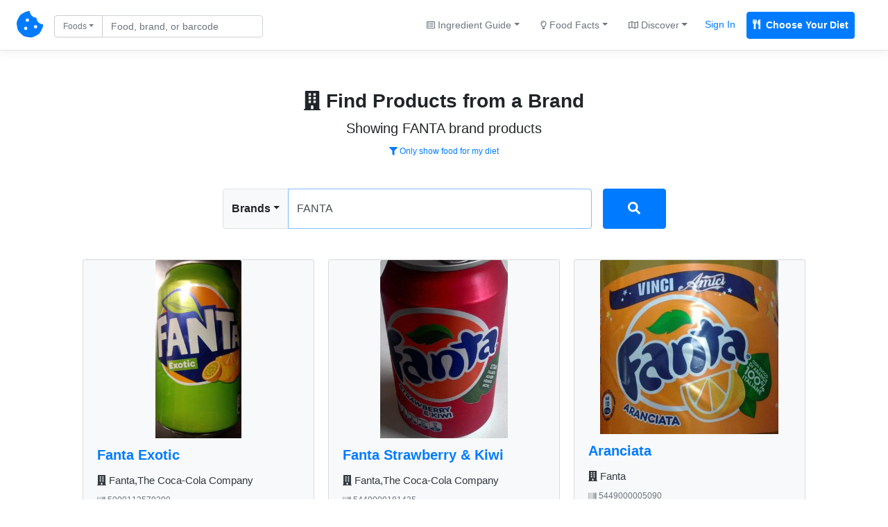

--- FILE ---
content_type: text/html; charset=UTF-8
request_url: https://chompthis.com/search/brand.php?q=FANTA
body_size: 8353
content:





<!doctype html>
<html lang="en">

    <head>

      <!-- Meta -->
<meta charset="utf-8">
<meta name="viewport" content="width=device-width, initial-scale=1, shrink-to-fit=no, maximum-scale=1">
<meta name="description" content="Showing fanta brand products. Use CHOMP to find Vegan, Vegetarian, &amp; Gluten-Free friendly foods, find foods that don't have ingredients you want to avoid, create lists of your favorite foods, read and write food reviews, and more.">
<meta name="author" content="Peter Merrill">

      <!-- Title -->
      <title>FANTA brand products - CHOMP</title>

      <!-- Bootstrap core CSS -->
      <link href="https://chompthis.com/assets/css/bootstrap.min.css" rel="stylesheet">
      <link href="https://chompthis.com/assets/css/custom.css?v=1.3.13" rel="stylesheet">
      
            <!-- Favicons -->
      <link rel="apple-touch-icon" sizes="180x180" href="https://chompthis.com/apple-touch-icon.png">
      <link rel="icon" type="image/png" sizes="32x32" href="https://chompthis.com/favicon-32x32.png">
      <link rel="icon" type="image/png" sizes="16x16" href="https://chompthis.com/favicon-16x16.png">
      <link rel="manifest" href="https://chompthis.com/site.webmanifest">
      <link rel="mask-icon" href="https://chompthis.com/safari-pinned-tab.svg" color="#5bbad5">
      <meta name="msapplication-TileColor" content="#ffffff">
      <meta name="theme-color" content="#ffffff">
      
            <!-- Twitter -->
      <meta name="twitter:card" content="summary">
      <meta name="twitter:site" content="@Chomp_This_">
      <meta name="twitter:creator" content="@Chomp_This_">
      <meta name="twitter:title" content="CHOMP">
      <meta name="twitter:description" content="The first search engine for checking if food is Vegan, Vegetarian, or Gluten-Free. Enter custom ingredients to avoid, review products, and save products for later.">
      <meta name="twitter:image" content="https://chompthis.com/assets/images/logo-512x512.png">
      
            <!-- Facebook -->
      <meta property="og:image:width" content="512">
      <meta property="og:image:height" content="512">
      <meta property="og:title" content="CHOMP">
      <meta property="og:description" content="The first search engine for checking if food is Vegan, Vegetarian, or Gluten-Free. Enter custom ingredients to avoid, review products, and save products for later.">
      <meta property="og:url" content="https://chompthis.com">
      <meta property="og:image" content="https://chompthis.com/assets/images/logo-512x512.png">
      
            <script src="https://chompthis.com/assets/scripts/jquery-3.2.1.min.js"></script>

      <!-- Icons -->
      <script defer src="https://use.fontawesome.com/releases/v5.1.0/js/all.js" integrity="sha384-3LK/3kTpDE/Pkp8gTNp2gR/2gOiwQ6QaO7Td0zV76UFJVhqLl4Vl3KL1We6q6wR9" crossorigin="anonymous"></script>

      <!-- Moment.js -->
      <!--<script defer src="https://chompthis.com/assets/scripts/moment.min.js?v=1.3.13"></script>
      <script defer src="https://chompthis.com/assets/scripts/moment-timezone-with-data.min.js?v=1.3.13"></script>-->

      <!-- Google Analytics -->
      <script async src="https://www.googletagmanager.com/gtag/js?id=G-J7QJ32PQJC"></script>
      <script>
        window.dataLayer = window.dataLayer || [];
        function gtag(){dataLayer.push(arguments);}
        gtag('js', new Date());
        gtag('config', 'G-J7QJ32PQJC');
      </script>

                      
  </head>
  
    <body>

    <!-- Header -->
        <div id="up" class="d-flex flex-column flex-md-row align-items-center p-3 px-md-4 mb-0 bg-white border-bottom box-shadow">

      <nav class="nav-left my-0 mt-mb-auto">
        <a href="https://chompthis.com">
          <i class="fas fa-cookie-bite fs38"></i>
        </a>
        <a href="https://chompthis.com" class="site-name ml-2 text-dark d-sm-none">CHOMP</a>      </nav>

            <nav class="nav-left my-0 ml-md-3 ml-xs-0 mt-mb-auto">
        <div data-action="https://chompthis.com/search" class="sleek-search nav-search form-inline my-2 my-lg-0">
          <div class="row">
            <div class="input-group search-input col-12 pr-0 pt-1">
              <div class="input-group-prepend">
                <button class="btn btn-outline-secondary dropdown-toggle fs12 current-item" type="button" data-toggle="dropdown" data-target="#navdropdown" aria-haspopup="true" aria-expanded="false">Foods</button>
                                
                                
  <div id="navdropdown" class="search-options nav-dropdown dropdown-menu fs14" data-location="nav">
    <div class="dropdown-item font-weight-bold" data-source="https://chompthis.com/search" data-title="Foods" data-placeholder="Find food by name or barcode"><i class="fas fa-cookie-bite"></i> Search Foods</div>
    <div class="dropdown-item font-weight-bold" data-source="https://chompthis.com/search/list.php" data-title="Lists" data-placeholder="Search for food lists"><i class="far fa-star"></i> Search Food Lists</div>
    <div role="separator" class="dropdown-divider"></div>
    <div class="dropdown-item" data-source="https://chompthis.com/search/brand.php" data-title="Brands" data-placeholder="Search by brand"><i class="fas fa-building"></i> Search Brands</div>
    <div class="dropdown-item" data-source="https://chompthis.com/search/allergen.php" data-title="Allergens" data-placeholder="Search by allergen"><i class="fas fa-allergies"></i> Search Allergens</div>
    <!--<div class="dropdown-item" data-source="https://chompthis.com/search/keyword.php" data-title="Keywords" data-placeholder="Search by keyword"><i class="fas fa-tag"></i> Search Keywords</div>-->
    <div class="dropdown-item" data-source="https://chompthis.com/search/country.php" data-title="Countries" data-placeholder="Search by country"><i class="fas fa-flag"></i> Search Countries</div>
    <div class="dropdown-item" data-source="https://chompthis.com/search/category.php" data-title="Categories" data-placeholder="Search by category"><i class="fas fa-filter"></i> Search Categories</div>
    <div class="dropdown-item" data-source="https://chompthis.com/search/ingredient.php" data-title="Ingredients" data-placeholder="Search by ingredient"><i class="fas fa-mortar-pestle"></i> Search Ingredients</div>
    <div class="dropdown-item" data-source="https://chompthis.com/search/trace.php" data-title="Traces" data-placeholder="Search trace ingredients"><i class="fas fa-user-secret"></i> Trace Ingredients</div>
    <div class="dropdown-item" data-source="https://chompthis.com/search/vitamin.php" data-title="Vitamins" data-placeholder="Search by vitamin"><i class="fas fa-flask"></i> Search by Vitamin</div>
    <div class="dropdown-item" data-source="https://chompthis.com/search/mineral.php" data-title="Minerals" data-placeholder="Search by mineral"><i class="fas fa-tablets"></i> Search by Mineral</div>
    <div class="dropdown-item" data-source="https://chompthis.com/search/palm-oil.php" data-title="Palm Oil" data-placeholder="Search by palm oil"><i class="fas fa-gas-pump"></i> Search by Palm Oil</div>
  </div>

              </div>
              <input id="form_search_term" type="text" name="q" data-parent="nav-search" class="form-control nav-search fs14 py-1 pr-md-5 pr-xs-1" data-error="Invalid search entered." placeholder="Food, brand, or barcode">
            </div>
            <div class="search-button col-2 pl-1 pt-1 d-none">
              <button type="submit" class="btn btn-primary btn-sm btn-send search-internal py-1 fs14">
                <i class="fas fa-search fs14"></i>
              </button>
            </div>
          </div>
        </div>
      </nav>
      
              
  
  <nav class="nav-right my-0 mr-md-3 mr-xs-0 mt-mb-auto mx-sm-auto ml-3 ml-lg-auto text-center">
    <div class="trending-dropdown btn-group">
      <a class="btn btn-link text-secondary dropdown-toggle fs14" href="#" role="button" data-toggle="dropdown" data-target="#trendingdropdown" aria-haspopup="true" aria-expanded="false"><i class="far fa-list-alt fs12"></i> Ingredient Guide</a>
      <div id="trendingdropdown" class="dropdown-menu dropdown-menu-right fs14">
        <a class="dropdown-item font-weight-bold" href="/ingredient/guide.php?id=1">Vegan Guide</a>
        <a class="dropdown-item font-weight-bold" href="/ingredient/guide.php?id=2">Vegetarian Guide</a>
        <a class="dropdown-item font-weight-bold" href="/ingredient/guide.php?id=3">Gluten-Free Guide</a>
        <div role="separator" class="dropdown-divider"></div>
        <a class="dropdown-item" href="/most-common/unfriendly-ingredient.php?id=1">Top Non-Vegan Ingredients</a>
        <a class="dropdown-item" href="/most-common/unfriendly-ingredient.php?id=2">Top Non-Vegetarian Ingredients</a>
        <a class="dropdown-item" href="/most-common/unfriendly-ingredient.php?id=3">Top Non-Gluten-Free Ingredients</a>
      </div>
    </div><!--//.trending-dropdown-->
    <div class="overview-dropdown btn-group">
      <a class="btn btn-link text-secondary dropdown-toggle fs14" href="#" role="button" data-toggle="dropdown" data-target="#overviewdropdown" aria-haspopup="true" aria-expanded="false"><i class="far fa-lightbulb fs12"></i> Food Facts</a>
      <div id="overviewdropdown" class="dropdown-menu dropdown-menu-right fs14">
        <a class="dropdown-item" href="/most-common">Quick Facts</a>
        <a class="dropdown-item" href="/product/most-popular.php?n=Vegan">Popular Vegan Foods</a>
        <a class="dropdown-item" href="/product/most-popular.php?n=Vegetarian">Popular Vegetarian Foods</a>
        <a class="dropdown-item" href="/product/most-popular.php?n=Gluten Free">Popular Gluten-Free Foods</a>
        <div role="separator" class="dropdown-divider"></div>
        <a class="dropdown-item" href="/most-common/brand.php"><i class="fas fa-building"></i> Top Brands</a>
        <a class="dropdown-item" href="/most-common/allergen.php"><i class="fas fa-allergies"></i> Top Allergens</a>
        <a class="dropdown-item" href="/most-common/chosen-lifestyle.php"><i class="fas fa-briefcase-medical"></i> Popular Diets</a>
        <a class="dropdown-item" href="/most-common/keyword.php"><i class="fas fa-tag"></i> Food Keywords</a>
        <a class="dropdown-item" href="/most-common/category.php"><i class="fas fa-list-ol"></i> Food Categories</a>
        <a class="dropdown-item" href="/most-common/trace.php"><i class="fas fa-user-secret"></i> Trace Ingredients</a>
        <a class="dropdown-item" href="/most-common/lifestyle.php"><i class="fas fa-utensils"></i> Lifestyles & Diets</a>
        <a class="dropdown-item" href="/most-common/country.php"><i class="fas fa-flag"></i> Popular Countries</a>
        <a class="dropdown-item" href="/most-common/vitamin.php"><i class="fas fa-flask"></i> Common Vitamins</a>
        <a class="dropdown-item" href="/most-common/mineral.php"><i class="fas fa-tablets"></i> Common Minerals</a>
        <a class="dropdown-item" href="/most-common/palm-oil.php"><i class="fas fa-gas-pump"></i> Palm Oil Ingredients</a>
        <a class="dropdown-item" href="/most-common/unfriendly-ingredient.php"><i class="fas fa-mortar-pestle"></i> Top Banned Ingredients</a>
        <a class="dropdown-item" href="/most-common/ingredient-to-avoid.php"><i class="fas fa-ban"></i> Ingredients Users Avoid</a>
      </div>
    </div><!--//.overview-dropdown-->
    <div class="discover-dropdown btn-group">
      <a class="btn btn-link text-secondary dropdown-toggle fs14" href="#" role="button" data-toggle="dropdown" data-target="#discoverDropdown" aria-haspopup="true" aria-expanded="false"><i class="far fa-map fs12"></i> Discover</a>
      <div id="discoverDropdown" class="dropdown-menu dropdown-menu-right fs14">
        <a class="dropdown-item" href="/list/discover.php">
          <i class="far fa-star fs12"></i> Food Lists
        </a>
        <a class="dropdown-item" href="/review/discover.php">
          <i class="far fa-comment fs12"></i> Food Reviews
        </a>
      </div>
    </div><!--//.discover-dropdown-->
    <div class="btn-group">
      <a class="p-2 text-primary fs14 mr-2 sign_in" href="/account/signin.php">Sign In</a>
      <a class="p-2 text-white fs14 bg-primary border border-primary font-weight-bold rounded mr-2 register" href="/account/register.php"><i class="fas fa-utensils mr-1"></i> Choose Your Diet</a>
    </div>
  </nav>

  
      
    </div>
    
    <!-- Global site messages -->
          <div class="container-fluid site-messages d-none">
        <div class="row">
          <div class="col-12 alert alert-secondary rounded-0 account-verified mb-0 d-none"></div>
          <div class="col-12 response-container px-0 d-none"></div>
        </div>
      </div>
    
    <!-- Container -->
    <div class="container-fluid">

      <!-- Main content -->
      <div id="top" class="px-0 px-md-3 py-3 pt-5 pb-md-4 mx-auto text-center" data-search="FANTA" data-session="0">
  <h3 class="font-weight-bold mt-2 mb-2"><i class="fas fa-building"></i> Find Products from a Brand</h3>
  <p class="lead basic mb-1 fs20">Showing FANTA brand products</p>
  <p class="mb-1">
          <a href="https://chompthis.com/account/register.php?r=search-brand-filter" class="btn btn-link btn-sm fs12"><i class="fas fa-filter"></i> Only show food for my diet</a>
      </p>
  <p class="addthis_inline_share_toolbox pt-1 mb-0" data-url="https://chompthis.com/search/brand.php?q=FANTA" data-title="Find Products from a Brand" data-description="Showing fanta brand products. Use CHOMP to find Vegan, Vegetarian, &amp; Gluten-Free friendly foods, find foods that don't have ingredients you want to avoid, create lists of your favorite foods, read and write food reviews, and more."></p><!--//.addthis-->
</div>

<input id="form_trap" class="d-none" type="text" name="bot" class="form-control" placeholder="...">

<div class="search-container px-0 px-md-3 pb-md-4 mx-auto row">
  <div class="col-xs-10 col-sm-10 col-lg-6 mx-auto px-0">
    <div data-action="https://chompthis.com/search/brand.php" class="search-area main-search row px-2 px-md-0 mb-3 mt-2">
      <div class="left col-12 p-0">
        <div class="input-group mb-1">
          <div class="input-group-prepend">
            <button class="btn btn-light font-weight-bold border dropdown-toggle current-item" type="button" data-toggle="dropdown" data-target="#maindropdown" aria-haspopup="true" aria-expanded="false">Brands</button>
                        
                                
  <div id="maindropdown" class="search-options main-dropdown dropdown-menu fs14" data-location="main">
    <div class="dropdown-item font-weight-bold" data-source="https://chompthis.com/search" data-title="Foods" data-placeholder="Find food by name or barcode"><i class="fas fa-cookie-bite"></i> Search Foods</div>
    <div class="dropdown-item font-weight-bold" data-source="https://chompthis.com/search/list.php" data-title="Lists" data-placeholder="Search for food lists"><i class="far fa-star"></i> Search Food Lists</div>
    <div role="separator" class="dropdown-divider"></div>
    <div class="dropdown-item" data-source="https://chompthis.com/search/brand.php" data-title="Brands" data-placeholder="Search by brand"><i class="fas fa-building"></i> Search Brands</div>
    <div class="dropdown-item" data-source="https://chompthis.com/search/allergen.php" data-title="Allergens" data-placeholder="Search by allergen"><i class="fas fa-allergies"></i> Search Allergens</div>
    <!--<div class="dropdown-item" data-source="https://chompthis.com/search/keyword.php" data-title="Keywords" data-placeholder="Search by keyword"><i class="fas fa-tag"></i> Search Keywords</div>-->
    <div class="dropdown-item" data-source="https://chompthis.com/search/country.php" data-title="Countries" data-placeholder="Search by country"><i class="fas fa-flag"></i> Search Countries</div>
    <div class="dropdown-item" data-source="https://chompthis.com/search/category.php" data-title="Categories" data-placeholder="Search by category"><i class="fas fa-filter"></i> Search Categories</div>
    <div class="dropdown-item" data-source="https://chompthis.com/search/ingredient.php" data-title="Ingredients" data-placeholder="Search by ingredient"><i class="fas fa-mortar-pestle"></i> Search Ingredients</div>
    <div class="dropdown-item" data-source="https://chompthis.com/search/trace.php" data-title="Traces" data-placeholder="Search trace ingredients"><i class="fas fa-user-secret"></i> Trace Ingredients</div>
    <div class="dropdown-item" data-source="https://chompthis.com/search/vitamin.php" data-title="Vitamins" data-placeholder="Search by vitamin"><i class="fas fa-flask"></i> Search by Vitamin</div>
    <div class="dropdown-item" data-source="https://chompthis.com/search/mineral.php" data-title="Minerals" data-placeholder="Search by mineral"><i class="fas fa-tablets"></i> Search by Mineral</div>
    <div class="dropdown-item" data-source="https://chompthis.com/search/palm-oil.php" data-title="Palm Oil" data-placeholder="Search by palm oil"><i class="fas fa-gas-pump"></i> Search by Palm Oil</div>
  </div>

          </div>
          <input id="form_search_term" type="text" name="q" class="form-control rounded-right py-3" autofocus data-error="Invalid search entered." placeholder="Search for products by brand" value="FANTA">
                  </div>
      </div>
      <div class="right col-2 pr-0 pl-1 pl-md-3 d-none">
        <button type="submit" class="btn btn-primary btn-block btn-send search-internal fs16 py-3">
          <i class="fas fa-search fs18"></i>
          <i class="fas fa-circle-notch fa-spin fs18 d-none"></i>
        </button>
      </div>
    </div><!--//.search-area-->
  </div>
</div><!--//.search-container-->

  <div class="search-display row col-xs-12 col-sm-12 col-md-12 col-lg-10 pr-0 pl-0 mt-0 mt-md-0 mx-md-auto mr-sm-auto ml-sm-auto ml-auto mr-auto">
          <div class="search-results card-columns">
                      <div class="card mb-4 bg-light text-center">

          <a class="bg-light text-center" href="https://chompthis.com/product/?id=415444"><img class="search-image image card-img-top" src="[data-uri]" data-src="https://chompthis.com/api/assets/images/product/?i=500/011/257/9390/front_sv.6.400.jpg" alt="Fanta Exotic"></a>
          <h5 class="name card-header bg-light pb-0 border-bottom-0 text-left">

            <a href="https://chompthis.com/product/?id=415444" class="font-weight-bold">Fanta Exotic</a>

            <div class="brand w-100 pt-3 mb-1"><a href="https://chompthis.com/search/brand.php?q=Fanta,The Coca-Cola Company" class="text-dark"><i class="fas fa-building"></i> Fanta,The Coca-Cola Company</a></div>
            <div class="barcode w-100 pt-2"><a href="https://chompthis.com/product/?b=5000112579390" class="text-secondary"><i class="fas fa-barcode"></i> 5000112579390</a></div>
          </h5><!--//.card-header-->

          <div class="card-body px-0 py-0 bg-light text-left">

            <!-- Lifestyle Tabs -->
            <ul class="nav nav-tabs px-3 px-md-2 pt-3 bg-light" id="tabIngredients" role="tablist">
                                        
                                                  
                
                                <li class="nav-item"><a class="nav-link active font-weight-bold px-2 px-xl-3 text-warning" id="vegan5000112579390-tab" data-ban-level="1" data-toggle="tab" href="#vegan5000112579390" role="tab" aria-controls="vegan5000112579390" aria-selected="true">Vegan</a></li>
                                
              
                                                  
                
                                <li class="nav-item"><a class="nav-link font-weight-bold px-2 px-xl-3 text-warning" id="vegetarian5000112579390-tab" data-ban-level="1" data-toggle="tab" href="#vegetarian5000112579390" role="tab" aria-controls="vegetarian5000112579390" aria-selected="false">Vegetarian</a></li>
                                
              
                                                  
                
                                <li class="nav-item"><a class="nav-link font-weight-bold px-2 px-xl-3 text-warning" id="gluten-free5000112579390-tab" data-ban-level="1" data-toggle="tab" href="#gluten-free5000112579390" role="tab" aria-controls="gluten-free5000112579390" aria-selected="false">Gluten Free</a></li>
                                
                                      </ul><!--//#tabIngredients -->

            <!-- Ingredients Content -->
            <div class="tab-content bg-white" id="tabIngredientsContent">
                                                                        <div class="tab-pane fade show active py-2 px-3" id="vegan5000112579390" role="tabpanel" aria-labelledby="vegan5000112579390-tab">
                  <div class="lifestyle w-100 text-secondary pb-2 mb-2">
                    <p class="alert alert-warning text-dark mb-1 p-2"><i class="far fa-question-circle"></i> Possibly <b>Vegan</b></p>
                                        <p class="alert alert-light border text-secondary mb-1 fs12 p-2"><i class="fas fa-exclamation-circle fs12"></i> Non-English: Grade may be inaccurate.</p>
                                                            <p class="alert alert-primary border text-secondary mb-1 fs11 p-2"><i class="fas fa-lock fs12"></i> <a href="https://chompthis.com/account/register.php?ref=brand-product-card" class="alert-link">Create an account</a> to set your diet and customize ingredients you want to avoid.</p>
                    <!-- Report Inaccuracy -->
                    <button class="report-inaccuracy vegan-5000112579390 btn btn-link btn-sm p-0 fs11" data-inaccuracy="Vegan" data-barcode="5000112579390"><small>Report</small></button>
                    <div class="report-outcome small vegan-5000112579390"></div>
                    <!--//.report-inaccuracy-->

                  </div><!--//.lifestyle-->

                  
                  
                </div><!--//.tab-pane-->
                                                                              <div class="tab-pane fade py-2 px-3" id="vegetarian5000112579390" role="tabpanel" aria-labelledby="vegetarian5000112579390-tab">
                  <div class="lifestyle w-100 text-secondary pb-2 mb-2">
                    <p class="alert alert-warning text-dark mb-1 p-2"><i class="far fa-question-circle"></i> Possibly <b>Vegetarian</b></p>
                                        <p class="alert alert-light border text-secondary mb-1 fs12 p-2"><i class="fas fa-exclamation-circle fs12"></i> Non-English: Grade may be inaccurate.</p>
                                                            <p class="alert alert-primary border text-secondary mb-1 fs11 p-2"><i class="fas fa-lock fs12"></i> <a href="https://chompthis.com/account/register.php?ref=brand-product-card" class="alert-link">Create an account</a> to set your diet and customize ingredients you want to avoid.</p>
                    <!-- Report Inaccuracy -->
                    <button class="report-inaccuracy vegetarian-5000112579390 btn btn-link btn-sm p-0 fs11" data-inaccuracy="Vegetarian" data-barcode="5000112579390"><small>Report</small></button>
                    <div class="report-outcome small vegetarian-5000112579390"></div>
                    <!--//.report-inaccuracy-->

                  </div><!--//.lifestyle-->

                  
                  
                </div><!--//.tab-pane-->
                                                                              <div class="tab-pane fade py-2 px-3" id="gluten-free5000112579390" role="tabpanel" aria-labelledby="gluten-free5000112579390-tab">
                  <div class="lifestyle w-100 text-secondary pb-2 mb-2">
                    <p class="alert alert-warning text-dark mb-1 p-2"><i class="far fa-question-circle"></i> Possibly <b>Gluten Free</b></p>
                                        <p class="alert alert-light border text-secondary mb-1 fs12 p-2"><i class="fas fa-exclamation-circle fs12"></i> Non-English: Grade may be inaccurate.</p>
                                                            <p class="alert alert-primary border text-secondary mb-1 fs11 p-2"><i class="fas fa-lock fs12"></i> <a href="https://chompthis.com/account/register.php?ref=brand-product-card" class="alert-link">Create an account</a> to set your diet and customize ingredients you want to avoid.</p>
                    <!-- Report Inaccuracy -->
                    <button class="report-inaccuracy gluten-free-5000112579390 btn btn-link btn-sm p-0 fs11" data-inaccuracy="Gluten Free" data-barcode="5000112579390"><small>Report</small></button>
                    <div class="report-outcome small gluten-free-5000112579390"></div>
                    <!--//.report-inaccuracy-->

                  </div><!--//.lifestyle-->

                  
                  
                </div><!--//.tab-pane-->
                                                                      </div><!--//#tabIngredientsContent-->

          </div><!--//.card-body-->

          <div class="card-footer pt-2 text-left">
            <small>

                                                                            
              <div class="list-icon-container fantaexotic5000112579390 text-center border-bottom pb-2 mb-2" data-toggle="modal" data-target="#fantaexotic5000112579390" data-controller="fantaexotic5000112579390" data-is-on-list="0">
                <button class="list-icon fantaexotic5000112579390 btn btn-link btn-sm p-0 text-secondary" data-product-name="Fanta Exotic" data-barcode="5000112579390"><i class="far fa-bookmark mr-1 fs14"></i> <span class="icon-text fs14">Add to List</span></button>
              </div><!--//.list-icon-container-->

              <div class="list-modal-container fantaexotic5000112579390 d-none"></div><!--//.list-modal-container-->
              <div class="product-lists fantaexotic5000112579390 d-none" data-controller="fantaexotic5000112579390" data-barcode="5000112579390" data-product-id="415444">
                              </div><!--//.product-lists-->

              <p class="mb-0 text-center">
                <a href="https://chompthis.com/product/?id=415444#ingredients" class="mx-1">Ingredients</a>
                <a href="https://chompthis.com/product/?id=415444#nutrition" class="mx-2">Nutrition</a>
                <a href="https://chompthis.com/product/?id=415444&r=y" class="mx-1">Reviews</a>
              </p>

            </small>
          </div><!--//.card-footer-->

        </div><!--//.card-->
                <div class="card mb-4 bg-light text-center">

          <a class="bg-light text-center" href="https://chompthis.com/product/?id=443897"><img class="search-image image card-img-top" src="[data-uri]" data-src="https://chompthis.com/api/assets/images/product/?i=544/900/002/2509/front_sv.9.400.jpg" alt="Fanta Lemon"></a>
          <h5 class="name card-header bg-light pb-0 border-bottom-0 text-left">

            <a href="https://chompthis.com/product/?id=443897" class="font-weight-bold">Fanta Lemon</a>

            <div class="brand w-100 pt-3 mb-1"><a href="https://chompthis.com/search/brand.php?q=Fanta,The Coca-Cola Company" class="text-dark"><i class="fas fa-building"></i> Fanta,The Coca-Cola Company</a></div>
            <div class="barcode w-100 pt-2"><a href="https://chompthis.com/product/?b=5449000022509" class="text-secondary"><i class="fas fa-barcode"></i> 5449000022509</a></div>
          </h5><!--//.card-header-->

          <div class="card-body px-0 py-0 bg-light text-left">

            <!-- Lifestyle Tabs -->
            <ul class="nav nav-tabs px-3 px-md-2 pt-3 bg-light" id="tabIngredients" role="tablist">
                                        
                                                  
                
                                <li class="nav-item"><a class="nav-link active font-weight-bold px-2 px-xl-3 text-warning" id="vegan5449000022509-tab" data-ban-level="1" data-toggle="tab" href="#vegan5449000022509" role="tab" aria-controls="vegan5449000022509" aria-selected="true">Vegan</a></li>
                                
              
                                                  
                
                                <li class="nav-item"><a class="nav-link font-weight-bold px-2 px-xl-3 text-warning" id="vegetarian5449000022509-tab" data-ban-level="1" data-toggle="tab" href="#vegetarian5449000022509" role="tab" aria-controls="vegetarian5449000022509" aria-selected="false">Vegetarian</a></li>
                                
              
                                                  
                
                                <li class="nav-item"><a class="nav-link font-weight-bold px-2 px-xl-3 text-warning" id="gluten-free5449000022509-tab" data-ban-level="1" data-toggle="tab" href="#gluten-free5449000022509" role="tab" aria-controls="gluten-free5449000022509" aria-selected="false">Gluten Free</a></li>
                                
                                      </ul><!--//#tabIngredients -->

            <!-- Ingredients Content -->
            <div class="tab-content bg-white" id="tabIngredientsContent">
                                                                        <div class="tab-pane fade show active py-2 px-3" id="vegan5449000022509" role="tabpanel" aria-labelledby="vegan5449000022509-tab">
                  <div class="lifestyle w-100 text-secondary pb-2 mb-2">
                    <p class="alert alert-warning text-dark mb-1 p-2"><i class="far fa-question-circle"></i> Possibly <b>Vegan</b></p>
                                        <p class="alert alert-light border text-secondary mb-1 fs12 p-2"><i class="fas fa-exclamation-circle fs12"></i> Non-English: Grade may be inaccurate.</p>
                                                            <p class="alert alert-primary border text-secondary mb-1 fs11 p-2"><i class="fas fa-lock fs12"></i> <a href="https://chompthis.com/account/register.php?ref=brand-product-card" class="alert-link">Create an account</a> to set your diet and customize ingredients you want to avoid.</p>
                    <!-- Report Inaccuracy -->
                    <button class="report-inaccuracy vegan-5449000022509 btn btn-link btn-sm p-0 fs11" data-inaccuracy="Vegan" data-barcode="5449000022509"><small>Report</small></button>
                    <div class="report-outcome small vegan-5449000022509"></div>
                    <!--//.report-inaccuracy-->

                  </div><!--//.lifestyle-->

                  
                  
                </div><!--//.tab-pane-->
                                                                              <div class="tab-pane fade py-2 px-3" id="vegetarian5449000022509" role="tabpanel" aria-labelledby="vegetarian5449000022509-tab">
                  <div class="lifestyle w-100 text-secondary pb-2 mb-2">
                    <p class="alert alert-warning text-dark mb-1 p-2"><i class="far fa-question-circle"></i> Possibly <b>Vegetarian</b></p>
                                        <p class="alert alert-light border text-secondary mb-1 fs12 p-2"><i class="fas fa-exclamation-circle fs12"></i> Non-English: Grade may be inaccurate.</p>
                                                            <p class="alert alert-primary border text-secondary mb-1 fs11 p-2"><i class="fas fa-lock fs12"></i> <a href="https://chompthis.com/account/register.php?ref=brand-product-card" class="alert-link">Create an account</a> to set your diet and customize ingredients you want to avoid.</p>
                    <!-- Report Inaccuracy -->
                    <button class="report-inaccuracy vegetarian-5449000022509 btn btn-link btn-sm p-0 fs11" data-inaccuracy="Vegetarian" data-barcode="5449000022509"><small>Report</small></button>
                    <div class="report-outcome small vegetarian-5449000022509"></div>
                    <!--//.report-inaccuracy-->

                  </div><!--//.lifestyle-->

                  
                  
                </div><!--//.tab-pane-->
                                                                              <div class="tab-pane fade py-2 px-3" id="gluten-free5449000022509" role="tabpanel" aria-labelledby="gluten-free5449000022509-tab">
                  <div class="lifestyle w-100 text-secondary pb-2 mb-2">
                    <p class="alert alert-warning text-dark mb-1 p-2"><i class="far fa-question-circle"></i> Possibly <b>Gluten Free</b></p>
                                        <p class="alert alert-light border text-secondary mb-1 fs12 p-2"><i class="fas fa-exclamation-circle fs12"></i> Non-English: Grade may be inaccurate.</p>
                                                            <p class="alert alert-primary border text-secondary mb-1 fs11 p-2"><i class="fas fa-lock fs12"></i> <a href="https://chompthis.com/account/register.php?ref=brand-product-card" class="alert-link">Create an account</a> to set your diet and customize ingredients you want to avoid.</p>
                    <!-- Report Inaccuracy -->
                    <button class="report-inaccuracy gluten-free-5449000022509 btn btn-link btn-sm p-0 fs11" data-inaccuracy="Gluten Free" data-barcode="5449000022509"><small>Report</small></button>
                    <div class="report-outcome small gluten-free-5449000022509"></div>
                    <!--//.report-inaccuracy-->

                  </div><!--//.lifestyle-->

                  
                  
                </div><!--//.tab-pane-->
                                                                      </div><!--//#tabIngredientsContent-->

          </div><!--//.card-body-->

          <div class="card-footer pt-2 text-left">
            <small>

                                                                            
              <div class="list-icon-container fantalemon5449000022509 text-center border-bottom pb-2 mb-2" data-toggle="modal" data-target="#fantalemon5449000022509" data-controller="fantalemon5449000022509" data-is-on-list="0">
                <button class="list-icon fantalemon5449000022509 btn btn-link btn-sm p-0 text-secondary" data-product-name="Fanta Lemon" data-barcode="5449000022509"><i class="far fa-bookmark mr-1 fs14"></i> <span class="icon-text fs14">Add to List</span></button>
              </div><!--//.list-icon-container-->

              <div class="list-modal-container fantalemon5449000022509 d-none"></div><!--//.list-modal-container-->
              <div class="product-lists fantalemon5449000022509 d-none" data-controller="fantalemon5449000022509" data-barcode="5449000022509" data-product-id="443897">
                              </div><!--//.product-lists-->

              <p class="mb-0 text-center">
                <a href="https://chompthis.com/product/?id=443897#ingredients" class="mx-1">Ingredients</a>
                <a href="https://chompthis.com/product/?id=443897#nutrition" class="mx-2">Nutrition</a>
                <a href="https://chompthis.com/product/?id=443897&r=y" class="mx-1">Reviews</a>
              </p>

            </small>
          </div><!--//.card-footer-->

        </div><!--//.card-->
                <div class="card mb-4 bg-light text-center">

          <a class="bg-light text-center" href="https://chompthis.com/product/?id=444225"><img class="search-image image card-img-top" src="[data-uri]" data-src="https://chompthis.com/api/assets/images/product/?i=544/900/018/1435/front_sv.12.400.jpg" alt="Fanta Strawberry &amp; Kiwi"></a>
          <h5 class="name card-header bg-light pb-0 border-bottom-0 text-left">

            <a href="https://chompthis.com/product/?id=444225" class="font-weight-bold">Fanta Strawberry &amp; Kiwi</a>

            <div class="brand w-100 pt-3 mb-1"><a href="https://chompthis.com/search/brand.php?q=Fanta,The Coca-Cola Company" class="text-dark"><i class="fas fa-building"></i> Fanta,The Coca-Cola Company</a></div>
            <div class="barcode w-100 pt-2"><a href="https://chompthis.com/product/?b=5449000181435" class="text-secondary"><i class="fas fa-barcode"></i> 5449000181435</a></div>
          </h5><!--//.card-header-->

          <div class="card-body px-0 py-0 bg-light text-left">

            <!-- Lifestyle Tabs -->
            <ul class="nav nav-tabs px-3 px-md-2 pt-3 bg-light" id="tabIngredients" role="tablist">
                                        
                                                  
                
                                <li class="nav-item"><a class="nav-link active font-weight-bold px-2 px-xl-3 text-warning" id="vegan5449000181435-tab" data-ban-level="1" data-toggle="tab" href="#vegan5449000181435" role="tab" aria-controls="vegan5449000181435" aria-selected="true">Vegan</a></li>
                                
              
                                                  
                
                                <li class="nav-item"><a class="nav-link font-weight-bold px-2 px-xl-3 text-warning" id="vegetarian5449000181435-tab" data-ban-level="1" data-toggle="tab" href="#vegetarian5449000181435" role="tab" aria-controls="vegetarian5449000181435" aria-selected="false">Vegetarian</a></li>
                                
              
                                                  
                
                                <li class="nav-item"><a class="nav-link font-weight-bold px-2 px-xl-3 text-warning" id="gluten-free5449000181435-tab" data-ban-level="1" data-toggle="tab" href="#gluten-free5449000181435" role="tab" aria-controls="gluten-free5449000181435" aria-selected="false">Gluten Free</a></li>
                                
                                      </ul><!--//#tabIngredients -->

            <!-- Ingredients Content -->
            <div class="tab-content bg-white" id="tabIngredientsContent">
                                                                        <div class="tab-pane fade show active py-2 px-3" id="vegan5449000181435" role="tabpanel" aria-labelledby="vegan5449000181435-tab">
                  <div class="lifestyle w-100 text-secondary pb-2 mb-2">
                    <p class="alert alert-warning text-dark mb-1 p-2"><i class="far fa-question-circle"></i> Possibly <b>Vegan</b></p>
                                        <p class="alert alert-light border text-secondary mb-1 fs12 p-2"><i class="fas fa-exclamation-circle fs12"></i> Non-English: Grade may be inaccurate.</p>
                                                            <p class="alert alert-primary border text-secondary mb-1 fs11 p-2"><i class="fas fa-lock fs12"></i> <a href="https://chompthis.com/account/register.php?ref=brand-product-card" class="alert-link">Create an account</a> to set your diet and customize ingredients you want to avoid.</p>
                    <!-- Report Inaccuracy -->
                    <button class="report-inaccuracy vegan-5449000181435 btn btn-link btn-sm p-0 fs11" data-inaccuracy="Vegan" data-barcode="5449000181435"><small>Report</small></button>
                    <div class="report-outcome small vegan-5449000181435"></div>
                    <!--//.report-inaccuracy-->

                  </div><!--//.lifestyle-->

                  
                  
                </div><!--//.tab-pane-->
                                                                              <div class="tab-pane fade py-2 px-3" id="vegetarian5449000181435" role="tabpanel" aria-labelledby="vegetarian5449000181435-tab">
                  <div class="lifestyle w-100 text-secondary pb-2 mb-2">
                    <p class="alert alert-warning text-dark mb-1 p-2"><i class="far fa-question-circle"></i> Possibly <b>Vegetarian</b></p>
                                        <p class="alert alert-light border text-secondary mb-1 fs12 p-2"><i class="fas fa-exclamation-circle fs12"></i> Non-English: Grade may be inaccurate.</p>
                                                            <p class="alert alert-primary border text-secondary mb-1 fs11 p-2"><i class="fas fa-lock fs12"></i> <a href="https://chompthis.com/account/register.php?ref=brand-product-card" class="alert-link">Create an account</a> to set your diet and customize ingredients you want to avoid.</p>
                    <!-- Report Inaccuracy -->
                    <button class="report-inaccuracy vegetarian-5449000181435 btn btn-link btn-sm p-0 fs11" data-inaccuracy="Vegetarian" data-barcode="5449000181435"><small>Report</small></button>
                    <div class="report-outcome small vegetarian-5449000181435"></div>
                    <!--//.report-inaccuracy-->

                  </div><!--//.lifestyle-->

                  
                  
                </div><!--//.tab-pane-->
                                                                              <div class="tab-pane fade py-2 px-3" id="gluten-free5449000181435" role="tabpanel" aria-labelledby="gluten-free5449000181435-tab">
                  <div class="lifestyle w-100 text-secondary pb-2 mb-2">
                    <p class="alert alert-warning text-dark mb-1 p-2"><i class="far fa-question-circle"></i> Possibly <b>Gluten Free</b></p>
                                        <p class="alert alert-light border text-secondary mb-1 fs12 p-2"><i class="fas fa-exclamation-circle fs12"></i> Non-English: Grade may be inaccurate.</p>
                                                            <p class="alert alert-primary border text-secondary mb-1 fs11 p-2"><i class="fas fa-lock fs12"></i> <a href="https://chompthis.com/account/register.php?ref=brand-product-card" class="alert-link">Create an account</a> to set your diet and customize ingredients you want to avoid.</p>
                    <!-- Report Inaccuracy -->
                    <button class="report-inaccuracy gluten-free-5449000181435 btn btn-link btn-sm p-0 fs11" data-inaccuracy="Gluten Free" data-barcode="5449000181435"><small>Report</small></button>
                    <div class="report-outcome small gluten-free-5449000181435"></div>
                    <!--//.report-inaccuracy-->

                  </div><!--//.lifestyle-->

                  
                  
                </div><!--//.tab-pane-->
                                                                      </div><!--//#tabIngredientsContent-->

          </div><!--//.card-body-->

          <div class="card-footer pt-2 text-left">
            <small>

                                                                            
              <div class="list-icon-container fantastrawberryampampkiwi5449000181435 text-center border-bottom pb-2 mb-2" data-toggle="modal" data-target="#fantastrawberryampampkiwi5449000181435" data-controller="fantastrawberryampampkiwi5449000181435" data-is-on-list="0">
                <button class="list-icon fantastrawberryampampkiwi5449000181435 btn btn-link btn-sm p-0 text-secondary" data-product-name="Fanta Strawberry &amp; Kiwi" data-barcode="5449000181435"><i class="far fa-bookmark mr-1 fs14"></i> <span class="icon-text fs14">Add to List</span></button>
              </div><!--//.list-icon-container-->

              <div class="list-modal-container fantastrawberryampampkiwi5449000181435 d-none"></div><!--//.list-modal-container-->
              <div class="product-lists fantastrawberryampampkiwi5449000181435 d-none" data-controller="fantastrawberryampampkiwi5449000181435" data-barcode="5449000181435" data-product-id="444225">
                              </div><!--//.product-lists-->

              <p class="mb-0 text-center">
                <a href="https://chompthis.com/product/?id=444225#ingredients" class="mx-1">Ingredients</a>
                <a href="https://chompthis.com/product/?id=444225#nutrition" class="mx-2">Nutrition</a>
                <a href="https://chompthis.com/product/?id=444225&r=y" class="mx-1">Reviews</a>
              </p>

            </small>
          </div><!--//.card-footer-->

        </div><!--//.card-->
                <div class="card mb-4 bg-light text-center">

          <a class="bg-light text-center" href="https://chompthis.com/product/?id=443857"><img class="search-image image card-img-top" src="[data-uri]" data-src="https://chompthis.com/api/assets/images/product/?i=544/900/001/1527/front_en.49.400.jpg" alt="Fanta Orange (33 Cl)"></a>
          <h5 class="name card-header bg-light pb-0 border-bottom-0 text-left">

            <a href="https://chompthis.com/product/?id=443857" class="font-weight-bold">Fanta Orange (33 Cl)</a>

            <div class="brand w-100 pt-3 mb-1"><a href="https://chompthis.com/search/brand.php?q=Fanta" class="text-dark"><i class="fas fa-building"></i> Fanta</a></div>
            <div class="barcode w-100 pt-2"><a href="https://chompthis.com/product/?b=5449000011527" class="text-secondary"><i class="fas fa-barcode"></i> 5449000011527</a></div>
          </h5><!--//.card-header-->

          <div class="card-body px-0 py-0 bg-light text-left">

            <!-- Lifestyle Tabs -->
            <ul class="nav nav-tabs px-3 px-md-2 pt-3 bg-light" id="tabIngredients" role="tablist">
                                        
                                                  
                
                                <li class="nav-item"><a class="nav-link active font-weight-bold px-2 px-xl-3 text-warning" id="vegan5449000011527-tab" data-ban-level="1" data-toggle="tab" href="#vegan5449000011527" role="tab" aria-controls="vegan5449000011527" aria-selected="true">Vegan</a></li>
                                
              
                                                  
                
                                <li class="nav-item"><a class="nav-link font-weight-bold px-2 px-xl-3 text-warning" id="vegetarian5449000011527-tab" data-ban-level="1" data-toggle="tab" href="#vegetarian5449000011527" role="tab" aria-controls="vegetarian5449000011527" aria-selected="false">Vegetarian</a></li>
                                
              
                                                  
                
                                <li class="nav-item"><a class="nav-link font-weight-bold px-2 px-xl-3 text-warning" id="gluten-free5449000011527-tab" data-ban-level="1" data-toggle="tab" href="#gluten-free5449000011527" role="tab" aria-controls="gluten-free5449000011527" aria-selected="false">Gluten Free</a></li>
                                
                                      </ul><!--//#tabIngredients -->

            <!-- Ingredients Content -->
            <div class="tab-content bg-white" id="tabIngredientsContent">
                                                                        <div class="tab-pane fade show active py-2 px-3" id="vegan5449000011527" role="tabpanel" aria-labelledby="vegan5449000011527-tab">
                  <div class="lifestyle w-100 text-secondary pb-2 mb-2">
                    <p class="alert alert-warning text-dark mb-1 p-2"><i class="far fa-question-circle"></i> Possibly <b>Vegan</b></p>
                                        <p class="alert alert-light border text-secondary mb-1 fs12 p-2"><i class="fas fa-exclamation-circle fs12"></i> Non-English: Grade may be inaccurate.</p>
                                                            <p class="alert alert-primary border text-secondary mb-1 fs11 p-2"><i class="fas fa-lock fs12"></i> <a href="https://chompthis.com/account/register.php?ref=brand-product-card" class="alert-link">Create an account</a> to set your diet and customize ingredients you want to avoid.</p>
                    <!-- Report Inaccuracy -->
                    <button class="report-inaccuracy vegan-5449000011527 btn btn-link btn-sm p-0 fs11" data-inaccuracy="Vegan" data-barcode="5449000011527"><small>Report</small></button>
                    <div class="report-outcome small vegan-5449000011527"></div>
                    <!--//.report-inaccuracy-->

                  </div><!--//.lifestyle-->

                  
                  
                </div><!--//.tab-pane-->
                                                                              <div class="tab-pane fade py-2 px-3" id="vegetarian5449000011527" role="tabpanel" aria-labelledby="vegetarian5449000011527-tab">
                  <div class="lifestyle w-100 text-secondary pb-2 mb-2">
                    <p class="alert alert-warning text-dark mb-1 p-2"><i class="far fa-question-circle"></i> Possibly <b>Vegetarian</b></p>
                                        <p class="alert alert-light border text-secondary mb-1 fs12 p-2"><i class="fas fa-exclamation-circle fs12"></i> Non-English: Grade may be inaccurate.</p>
                                                            <p class="alert alert-primary border text-secondary mb-1 fs11 p-2"><i class="fas fa-lock fs12"></i> <a href="https://chompthis.com/account/register.php?ref=brand-product-card" class="alert-link">Create an account</a> to set your diet and customize ingredients you want to avoid.</p>
                    <!-- Report Inaccuracy -->
                    <button class="report-inaccuracy vegetarian-5449000011527 btn btn-link btn-sm p-0 fs11" data-inaccuracy="Vegetarian" data-barcode="5449000011527"><small>Report</small></button>
                    <div class="report-outcome small vegetarian-5449000011527"></div>
                    <!--//.report-inaccuracy-->

                  </div><!--//.lifestyle-->

                  
                  
                </div><!--//.tab-pane-->
                                                                              <div class="tab-pane fade py-2 px-3" id="gluten-free5449000011527" role="tabpanel" aria-labelledby="gluten-free5449000011527-tab">
                  <div class="lifestyle w-100 text-secondary pb-2 mb-2">
                    <p class="alert alert-warning text-dark mb-1 p-2"><i class="far fa-question-circle"></i> Possibly <b>Gluten Free</b></p>
                                        <p class="alert alert-light border text-secondary mb-1 fs12 p-2"><i class="fas fa-exclamation-circle fs12"></i> Non-English: Grade may be inaccurate.</p>
                                                            <p class="alert alert-primary border text-secondary mb-1 fs11 p-2"><i class="fas fa-lock fs12"></i> <a href="https://chompthis.com/account/register.php?ref=brand-product-card" class="alert-link">Create an account</a> to set your diet and customize ingredients you want to avoid.</p>
                    <!-- Report Inaccuracy -->
                    <button class="report-inaccuracy gluten-free-5449000011527 btn btn-link btn-sm p-0 fs11" data-inaccuracy="Gluten Free" data-barcode="5449000011527"><small>Report</small></button>
                    <div class="report-outcome small gluten-free-5449000011527"></div>
                    <!--//.report-inaccuracy-->

                  </div><!--//.lifestyle-->

                  
                  
                </div><!--//.tab-pane-->
                                                                      </div><!--//#tabIngredientsContent-->

          </div><!--//.card-body-->

          <div class="card-footer pt-2 text-left">
            <small>

                                                                            
              <div class="list-icon-container fantaorange33cl5449000011527 text-center border-bottom pb-2 mb-2" data-toggle="modal" data-target="#fantaorange33cl5449000011527" data-controller="fantaorange33cl5449000011527" data-is-on-list="0">
                <button class="list-icon fantaorange33cl5449000011527 btn btn-link btn-sm p-0 text-secondary" data-product-name="Fanta Orange (33 Cl)" data-barcode="5449000011527"><i class="far fa-bookmark mr-1 fs14"></i> <span class="icon-text fs14">Add to List</span></button>
              </div><!--//.list-icon-container-->

              <div class="list-modal-container fantaorange33cl5449000011527 d-none"></div><!--//.list-modal-container-->
              <div class="product-lists fantaorange33cl5449000011527 d-none" data-controller="fantaorange33cl5449000011527" data-barcode="5449000011527" data-product-id="443857">
                              </div><!--//.product-lists-->

              <p class="mb-0 text-center">
                <a href="https://chompthis.com/product/?id=443857#ingredients" class="mx-1">Ingredients</a>
                <a href="https://chompthis.com/product/?id=443857#nutrition" class="mx-2">Nutrition</a>
                <a href="https://chompthis.com/product/?id=443857&r=y" class="mx-1">Reviews</a>
              </p>

            </small>
          </div><!--//.card-footer-->

        </div><!--//.card-->
                <div class="card mb-4 bg-light text-center">

          <a class="bg-light text-center" href="https://chompthis.com/product/?id=443836"><img class="search-image image card-img-top" src="[data-uri]" data-src="https://chompthis.com/api/assets/images/product/?i=544/900/000/5090/front_it.14.400.jpg" alt="Aranciata"></a>
          <h5 class="name card-header bg-light pb-0 border-bottom-0 text-left">

            <a href="https://chompthis.com/product/?id=443836" class="font-weight-bold">Aranciata</a>

            <div class="brand w-100 pt-3 mb-1"><a href="https://chompthis.com/search/brand.php?q=Fanta" class="text-dark"><i class="fas fa-building"></i> Fanta</a></div>
            <div class="barcode w-100 pt-2"><a href="https://chompthis.com/product/?b=5449000005090" class="text-secondary"><i class="fas fa-barcode"></i> 5449000005090</a></div>
          </h5><!--//.card-header-->

          <div class="card-body px-0 py-0 bg-light text-left">

            <!-- Lifestyle Tabs -->
            <ul class="nav nav-tabs px-3 px-md-2 pt-3 bg-light" id="tabIngredients" role="tablist">
                                        
                                                  
                
                                <li class="nav-item"><a class="nav-link active font-weight-bold px-2 px-xl-3 text-warning" id="vegan5449000005090-tab" data-ban-level="1" data-toggle="tab" href="#vegan5449000005090" role="tab" aria-controls="vegan5449000005090" aria-selected="true">Vegan</a></li>
                                
              
                                                  
                
                                <li class="nav-item"><a class="nav-link font-weight-bold px-2 px-xl-3 text-warning" id="vegetarian5449000005090-tab" data-ban-level="1" data-toggle="tab" href="#vegetarian5449000005090" role="tab" aria-controls="vegetarian5449000005090" aria-selected="false">Vegetarian</a></li>
                                
              
                                                  
                
                                <li class="nav-item"><a class="nav-link font-weight-bold px-2 px-xl-3 text-warning" id="gluten-free5449000005090-tab" data-ban-level="1" data-toggle="tab" href="#gluten-free5449000005090" role="tab" aria-controls="gluten-free5449000005090" aria-selected="false">Gluten Free</a></li>
                                
                                      </ul><!--//#tabIngredients -->

            <!-- Ingredients Content -->
            <div class="tab-content bg-white" id="tabIngredientsContent">
                                                                        <div class="tab-pane fade show active py-2 px-3" id="vegan5449000005090" role="tabpanel" aria-labelledby="vegan5449000005090-tab">
                  <div class="lifestyle w-100 text-secondary pb-2 mb-2">
                    <p class="alert alert-warning text-dark mb-1 p-2"><i class="far fa-question-circle"></i> Possibly <b>Vegan</b></p>
                                        <p class="alert alert-light border text-secondary mb-1 fs12 p-2"><i class="fas fa-exclamation-circle fs12"></i> Non-English: Grade may be inaccurate.</p>
                                                            <p class="alert alert-primary border text-secondary mb-1 fs11 p-2"><i class="fas fa-lock fs12"></i> <a href="https://chompthis.com/account/register.php?ref=brand-product-card" class="alert-link">Create an account</a> to set your diet and customize ingredients you want to avoid.</p>
                    <!-- Report Inaccuracy -->
                    <button class="report-inaccuracy vegan-5449000005090 btn btn-link btn-sm p-0 fs11" data-inaccuracy="Vegan" data-barcode="5449000005090"><small>Report</small></button>
                    <div class="report-outcome small vegan-5449000005090"></div>
                    <!--//.report-inaccuracy-->

                  </div><!--//.lifestyle-->

                  
                  
                </div><!--//.tab-pane-->
                                                                              <div class="tab-pane fade py-2 px-3" id="vegetarian5449000005090" role="tabpanel" aria-labelledby="vegetarian5449000005090-tab">
                  <div class="lifestyle w-100 text-secondary pb-2 mb-2">
                    <p class="alert alert-warning text-dark mb-1 p-2"><i class="far fa-question-circle"></i> Possibly <b>Vegetarian</b></p>
                                        <p class="alert alert-light border text-secondary mb-1 fs12 p-2"><i class="fas fa-exclamation-circle fs12"></i> Non-English: Grade may be inaccurate.</p>
                                                            <p class="alert alert-primary border text-secondary mb-1 fs11 p-2"><i class="fas fa-lock fs12"></i> <a href="https://chompthis.com/account/register.php?ref=brand-product-card" class="alert-link">Create an account</a> to set your diet and customize ingredients you want to avoid.</p>
                    <!-- Report Inaccuracy -->
                    <button class="report-inaccuracy vegetarian-5449000005090 btn btn-link btn-sm p-0 fs11" data-inaccuracy="Vegetarian" data-barcode="5449000005090"><small>Report</small></button>
                    <div class="report-outcome small vegetarian-5449000005090"></div>
                    <!--//.report-inaccuracy-->

                  </div><!--//.lifestyle-->

                  
                  
                </div><!--//.tab-pane-->
                                                                              <div class="tab-pane fade py-2 px-3" id="gluten-free5449000005090" role="tabpanel" aria-labelledby="gluten-free5449000005090-tab">
                  <div class="lifestyle w-100 text-secondary pb-2 mb-2">
                    <p class="alert alert-warning text-dark mb-1 p-2"><i class="far fa-question-circle"></i> Possibly <b>Gluten Free</b></p>
                                        <p class="alert alert-light border text-secondary mb-1 fs12 p-2"><i class="fas fa-exclamation-circle fs12"></i> Non-English: Grade may be inaccurate.</p>
                                                            <p class="alert alert-primary border text-secondary mb-1 fs11 p-2"><i class="fas fa-lock fs12"></i> <a href="https://chompthis.com/account/register.php?ref=brand-product-card" class="alert-link">Create an account</a> to set your diet and customize ingredients you want to avoid.</p>
                    <!-- Report Inaccuracy -->
                    <button class="report-inaccuracy gluten-free-5449000005090 btn btn-link btn-sm p-0 fs11" data-inaccuracy="Gluten Free" data-barcode="5449000005090"><small>Report</small></button>
                    <div class="report-outcome small gluten-free-5449000005090"></div>
                    <!--//.report-inaccuracy-->

                  </div><!--//.lifestyle-->

                  
                  
                </div><!--//.tab-pane-->
                                                                      </div><!--//#tabIngredientsContent-->

          </div><!--//.card-body-->

          <div class="card-footer pt-2 text-left">
            <small>

                                                                            
              <div class="list-icon-container aranciata5449000005090 text-center border-bottom pb-2 mb-2" data-toggle="modal" data-target="#aranciata5449000005090" data-controller="aranciata5449000005090" data-is-on-list="0">
                <button class="list-icon aranciata5449000005090 btn btn-link btn-sm p-0 text-secondary" data-product-name="Aranciata" data-barcode="5449000005090"><i class="far fa-bookmark mr-1 fs14"></i> <span class="icon-text fs14">Add to List</span></button>
              </div><!--//.list-icon-container-->

              <div class="list-modal-container aranciata5449000005090 d-none"></div><!--//.list-modal-container-->
              <div class="product-lists aranciata5449000005090 d-none" data-controller="aranciata5449000005090" data-barcode="5449000005090" data-product-id="443836">
                              </div><!--//.product-lists-->

              <p class="mb-0 text-center">
                <a href="https://chompthis.com/product/?id=443836#ingredients" class="mx-1">Ingredients</a>
                <a href="https://chompthis.com/product/?id=443836#nutrition" class="mx-2">Nutrition</a>
                <a href="https://chompthis.com/product/?id=443836&r=y" class="mx-1">Reviews</a>
              </p>

            </small>
          </div><!--//.card-footer-->

        </div><!--//.card-->
                    </div><!--//.search-results-->
      </div><!--//.search-display-->

  <!-- Pagination -->
  <nav id="pagination" class="paging-tabs mt-2" aria-label="Page navigation" data-url="https://chompthis.com/search/brand.php?q=FANTA" data-pagenumber="" data-lastpage="" data-nextpage="2" data-results="5"></nav>
  <!--//.paging-tabs-->

    <div id="session-prompt" class="alert alert-secondary col-12 col-md-8 col-sm-10 mx-auto text-center mt-2 mb-0">
    <p class="mb-1 font-weight-bold fs18">See more with an account</p>
    <p class="mb-2">Join today to see full search results, filter to show food compatible with your diet, save foods to lists, write reviews, and more.</p>
    <p class="mb-0">
      <a href="https://chompthis.com/account/register.php?r=search-brand" class="btn btn-sm btn-primary">Create Free Account</a>
    </p>
  </div>
  
    <div class="search-footer row col-xs-12 col-sm-12 col-md-12 col-lg-10 mx-auto mt-2">
    <a href="#top" class="col-12 p-0 text-center mt-3 fs12 text-secondary mt-1 pt-1">&uarr; Back to top</a>
  </div><!--//.search-footer-->
  

<div class="search-examples row col-xs-10 col-sm-10 col-lg-6 text-center mx-auto mt-3 pt-3 px-0">
  <div class="col-12 font-weight-bold px-0 pb-1 mb-1 text-secondary"><i class="fas fa-fire"></i> Trending Brands</div>
  <div class="col-12 px-0">
        <a href="https://chompthis.com/search/brand.php?q=Abc" class="example btn btn-link btn-sm mr-2 mb-2 font-weight-bold">Abc</a>
            <a href="https://chompthis.com/search/brand.php?q=Adf" class="example btn btn-link btn-sm mr-2 mb-2 font-weight-bold">Adf</a>
            <a href="https://chompthis.com/search/brand.php?q=Agricolas Promaver S L" class="example btn btn-link btn-sm mr-2 mb-2 font-weight-bold">Agricolas promaver s l</a>
            <a href="https://chompthis.com/search/brand.php?q=Al Fresco" class="example btn btn-link btn-sm mr-2 mb-2 font-weight-bold">Al fresco</a>
            <a href="https://chompthis.com/search/brand.php?q=Alesto" class="example btn btn-link btn-sm mr-2 mb-2 font-weight-bold">Alesto</a>
            <a href="https://chompthis.com/search/brand.php?q=Anastasia" class="example btn btn-link btn-sm mr-2 mb-2 font-weight-bold">Anastasia</a>
            <a href="https://chompthis.com/search/brand.php?q=Anna S Best" class="example btn btn-link btn-sm mr-2 mb-2 font-weight-bold">Anna s best</a>
            <a href="https://chompthis.com/search/brand.php?q=asian home gourmet" class="example btn btn-link btn-sm mr-2 mb-2 font-weight-bold">Asian home gourmet</a>
            <a href="https://chompthis.com/search/brand.php?q=Atkins Nutritionals Inc" class="example btn btn-link btn-sm mr-2 mb-2 font-weight-bold">Atkins nutritionals inc</a>
            <a href="https://chompthis.com/search/brand.php?q=Barilla G" class="example btn btn-link btn-sm mr-2 mb-2 font-weight-bold">Barilla g</a>
        <a href="https://chompthis.com/most-common/brand.php" class="example btn btn-link text-secondary btn-sm mr-2 mb-2">See more &raquo;</a>
          </div>
</div><!--//.search-examples-->


      <!-- Footer -->
            <footer class="site-footer row col-xs-10 col-sm-10 col-lg-8 mx-auto mt-5 pt-3 pb-3">
        <div class="col-12 mt-3 text-center">
          <div class="col-12 pt-3">
            <a href="https://chompthis.com/api?r=chomp-foot" class="mx-2 badge badge-primary font-weight-bold" target="_blank" rel="noopener noreferrer">Food API</a>
            <!--<a href="https://chompthis.com/api/recipes/?r=chomp-foot" class="mx-2 badge badge-dark font-weight-bold" target="_blank" rel="noopener noreferrer">Recipe API</a>-->
            <a href="https://chompthis.com/service/food-data.php?r=chomp-foot" class="mx-2 badge badge-success text-white font-weight-bold" target="_blank" rel="noopener noreferrer">Database Licensing</a>
            <a href="https://chompthis.com/contact.php" class="mx-2 text-secondary">Contact</a>
          </div>
          <div class="col-12 pt-3 fs12">
            <a href="https://chompthis.com/about-us.php" class="mx-2 text-secondary d-none">About Us</a>
            <a href="https://chompthis.com/faq.php" class="mx-2 text-secondary">FAQ</a>
            <!--<a href="https://prkit.co/MooruLhH/about" target="_blank" rel="noopener noreferrer nofollow" class="mx-2 text-secondary">Press</a>-->
            <a href="https://chompthis.com/ingredient/guide.php" class="mx-2 text-secondary">Ingredient Guide</a>
            <a href="https://chompthis.com/terms.php" class="mx-2 text-secondary">Terms</a>
          </div>
          <div class="col-12 pt-3 fs16">
            <a href="https://itunes.apple.com/app/id1500216202" class="btn btn-sm"><img src="https://chompthis.com/assets/images/app/svg/app-store-badge.svg" alt="Download Chomp on the App Store" style="width:150px"></a>
            <!--<a href="https://play.google.com/store/apps/details?id=app.chompthis.com" class="btn btn-sm"><img src="https://chompthis.com/assets/images/app/svg/google-play-badge.svg" alt="Download Chomp on Google Play" style="width:150px"></a>-->
          </div>
          <div class="col-12 pt-3">
            <a class="p-2 text-dark" href="https://twitter.com/chomp_this_" target="_blank" rel="noopener"><i class="fab fa-twitter-square fs20"></i></a>
            <a class="p-2 text-dark" href="https://www.facebook.com/chomp.this" target="_blank" rel="noopener"><i class="fab fa-facebook-square fs20"></i></a>
            <a class="p-2 text-dark" href="https://www.instagram.com/chomp.this" target="_blank" rel="noopener"><i class="fab fa-instagram fs20"></i></a>
          </div>
          <div class="col-12 pt-3 pb-1">
            <a href="#up" class="text-secondary fs11">&uarr; Back to top</a>
          </div>
        </div>
      </footer>
      
    </div><!--//.container-->

    <!-- Scripts -->
        <script src="https://code.jquery.com/jquery-3.2.1.min.js" integrity="sha256-hwg4gsxgFZhOsEEamdOYGBf13FyQuiTwlAQgxVSNgt4=" crossorigin="anonymous"></script>

          <script src="https://cdnjs.cloudflare.com/ajax/libs/popper.js/1.12.9/umd/popper.min.js" integrity="sha384-ApNbgh9B+Y1QKtv3Rn7W3mgPxhU9K/ScQsAP7hUibX39j7fakFPskvXusvfa0b4Q" crossorigin="anonymous"></script>
      <script src="https://cdnjs.cloudflare.com/ajax/libs/tether/1.4.4/js/tether.min.js" integrity="sha256-m2ByX2d6bw2LPNGOjjELQGPrn6XyouMV9RuVzKhJ5hA=" crossorigin="anonymous"></script>
    
    <script src="https://maxcdn.bootstrapcdn.com/bootstrap/4.0.0-alpha.6/js/bootstrap.min.js" integrity="sha384-vBWWzlZJ8ea9aCX4pEW3rVHjgjt7zpkNpZk+02D9phzyeVkE+jo0ieGizqPLForn" crossorigin="anonymous"></script>
    <script src="https://chompthis.com/assets/scripts/settings.min.js?v=1.3.13"></script>
    <script defer src="https://chompthis.com/assets/scripts/lockr.js?v=1.3.13"></script>
    <!--<script defer src="https://chompthis.com/assets/scripts/notifications.js?v=1.3.13"></script>-->
    <script defer src="https://chompthis.com/assets/scripts/navigation.js?v=1.3.13"></script>
    <script src="https://chompthis.com/assets/scripts/lists.min.js?v=1.3.13"></script>
<script src="https://chompthis.com/assets/scripts/search-internal.js?v=1.3.13"></script>
<script src="https://chompthis.com/assets/scripts/image-loader.js?v=1.3.13"></script>
<script defer type="text/javascript" src="//s7.addthis.com/js/300/addthis_widget.js#pubid=ra-5bae3e0f32da12f5"></script>
    
  </body>
  
</html>
